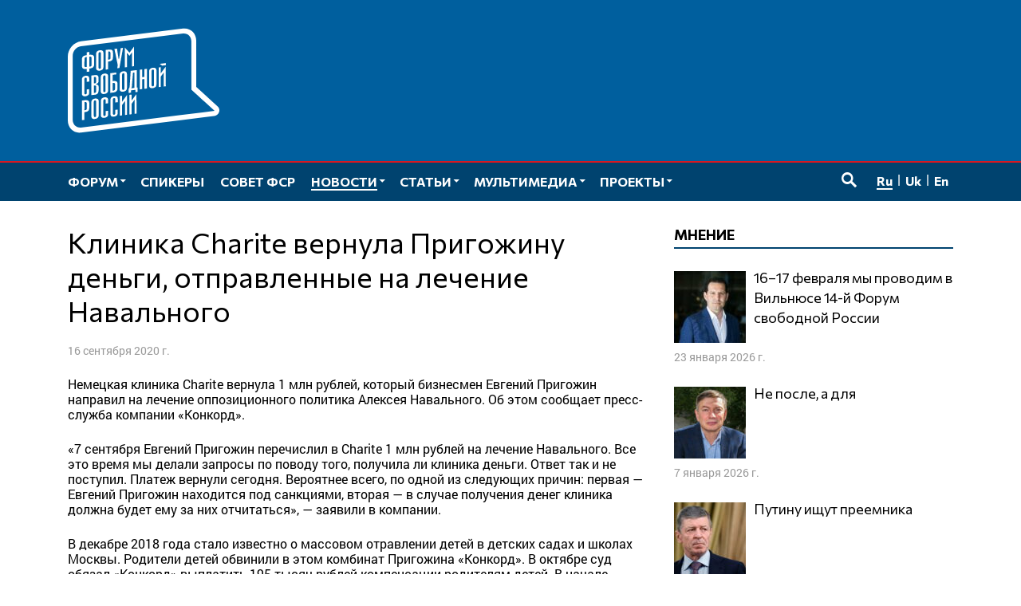

--- FILE ---
content_type: text/html; charset=UTF-8
request_url: https://www.forumfreerussia.org/news/2020-09-16/klinika-charite-vernula-prigozhinu-dengi-otpravlennye-na-lechenie-navalnogo
body_size: 14537
content:
<!doctype html>
<html class="no-js" lang="ru-RU" xmlns:fb="http://ogp.me/ns/fb#" xmlns:og="http://ogp.me/ns#" >
<head>
	<meta charset="UTF-8">
	<meta name="viewport" content="width=device-width, initial-scale=1">
	<link rel="profile" href="http://gmpg.org/xfn/11">
	<title>Клиника Charite вернула Пригожину деньги, отправленные на лечение Навального &#8212; Форум свободной России</title>
<meta name='robots' content='max-image-preview:large' />
	<meta name="twitter:card" content="summary">
	<meta name="twitter:site" content="@forumfreerussia">
	<meta name="twitter:creator" content="@forumfreerussia">
	<meta name="twitter:title" content="Клиника Charite вернула Пригожину деньги, отправленные на лечение Навального"/>
	<meta name="twitter:image" content="https://www.forumfreerussia.org/wp-content/themes/forumfreerussia2018/img/forumfreerussia.png"/>
	<meta name="twitter:url" content="https://www.forumfreerussia.org/news/2020-09-16/klinika-charite-vernula-prigozhinu-dengi-otpravlennye-na-lechenie-navalnogo"/>
	<meta name="twitter:description" content="Немецкая клиника Charitе вернула 1 млн рублей, который бизнесмен Евгений Пригожин направил на лечение оппозиционного политика Алексея Навального. Об этом сообщает пресс-служба компании &#171;Конкорд&#187;. &#171;7 сентября…"/>
	<meta name="twitter:widgets:csp" content="on">
	<meta property="fb:admins" content="653401831466013"/>
	<meta property="og:title" content="Клиника Charite вернула Пригожину деньги, отправленные на лечение Навального"/>
	<meta property="og:type" content="article"/>
	<meta property="og:image" content="https://www.forumfreerussia.org/wp-content/themes/forumfreerussia2018/img/forumfreerussia.png"/>
	<meta property="og:image:width"		content="600" />
	<meta property="og:image:height"		content="315" />
	<meta property="og:url" content="https://www.forumfreerussia.org/news/2020-09-16/klinika-charite-vernula-prigozhinu-dengi-otpravlennye-na-lechenie-navalnogo"/>
	<meta property="og:site_name" content="Форум свободной России"/>
	<meta property="og:description" content="Немецкая клиника Charitе вернула 1 млн рублей, который бизнесмен Евгений Пригожин направил на лечение оппозиционного политика Алексея Навального. Об этом сообщает пресс-служба компании &#171;Конкорд&#187;. &#171;7 сентября…"/>
<style id='wp-img-auto-sizes-contain-inline-css' type='text/css'>
img:is([sizes=auto i],[sizes^="auto," i]){contain-intrinsic-size:3000px 1500px}
/*# sourceURL=wp-img-auto-sizes-contain-inline-css */
</style>
<link rel='stylesheet' id='fotorama.css-css' href='https://www.forumfreerussia.org/wp-content/plugins/fotorama/fotorama.css?ver=6.9' type='text/css' media='all' />
<link rel='stylesheet' id='fotorama-wp.css-css' href='https://www.forumfreerussia.org/wp-content/plugins/fotorama/fotorama-wp.css?ver=6.9' type='text/css' media='all' />
<link rel='stylesheet' id='sgr-css' href='https://www.forumfreerussia.org/wp-content/plugins/simple-google-recaptcha/sgr.css?ver=1663415546' type='text/css' media='all' />
<style id='wp-block-library-inline-css' type='text/css'>
:root{--wp-block-synced-color:#7a00df;--wp-block-synced-color--rgb:122,0,223;--wp-bound-block-color:var(--wp-block-synced-color);--wp-editor-canvas-background:#ddd;--wp-admin-theme-color:#007cba;--wp-admin-theme-color--rgb:0,124,186;--wp-admin-theme-color-darker-10:#006ba1;--wp-admin-theme-color-darker-10--rgb:0,107,160.5;--wp-admin-theme-color-darker-20:#005a87;--wp-admin-theme-color-darker-20--rgb:0,90,135;--wp-admin-border-width-focus:2px}@media (min-resolution:192dpi){:root{--wp-admin-border-width-focus:1.5px}}.wp-element-button{cursor:pointer}:root .has-very-light-gray-background-color{background-color:#eee}:root .has-very-dark-gray-background-color{background-color:#313131}:root .has-very-light-gray-color{color:#eee}:root .has-very-dark-gray-color{color:#313131}:root .has-vivid-green-cyan-to-vivid-cyan-blue-gradient-background{background:linear-gradient(135deg,#00d084,#0693e3)}:root .has-purple-crush-gradient-background{background:linear-gradient(135deg,#34e2e4,#4721fb 50%,#ab1dfe)}:root .has-hazy-dawn-gradient-background{background:linear-gradient(135deg,#faaca8,#dad0ec)}:root .has-subdued-olive-gradient-background{background:linear-gradient(135deg,#fafae1,#67a671)}:root .has-atomic-cream-gradient-background{background:linear-gradient(135deg,#fdd79a,#004a59)}:root .has-nightshade-gradient-background{background:linear-gradient(135deg,#330968,#31cdcf)}:root .has-midnight-gradient-background{background:linear-gradient(135deg,#020381,#2874fc)}:root{--wp--preset--font-size--normal:16px;--wp--preset--font-size--huge:42px}.has-regular-font-size{font-size:1em}.has-larger-font-size{font-size:2.625em}.has-normal-font-size{font-size:var(--wp--preset--font-size--normal)}.has-huge-font-size{font-size:var(--wp--preset--font-size--huge)}.has-text-align-center{text-align:center}.has-text-align-left{text-align:left}.has-text-align-right{text-align:right}.has-fit-text{white-space:nowrap!important}#end-resizable-editor-section{display:none}.aligncenter{clear:both}.items-justified-left{justify-content:flex-start}.items-justified-center{justify-content:center}.items-justified-right{justify-content:flex-end}.items-justified-space-between{justify-content:space-between}.screen-reader-text{border:0;clip-path:inset(50%);height:1px;margin:-1px;overflow:hidden;padding:0;position:absolute;width:1px;word-wrap:normal!important}.screen-reader-text:focus{background-color:#ddd;clip-path:none;color:#444;display:block;font-size:1em;height:auto;left:5px;line-height:normal;padding:15px 23px 14px;text-decoration:none;top:5px;width:auto;z-index:100000}html :where(.has-border-color){border-style:solid}html :where([style*=border-top-color]){border-top-style:solid}html :where([style*=border-right-color]){border-right-style:solid}html :where([style*=border-bottom-color]){border-bottom-style:solid}html :where([style*=border-left-color]){border-left-style:solid}html :where([style*=border-width]){border-style:solid}html :where([style*=border-top-width]){border-top-style:solid}html :where([style*=border-right-width]){border-right-style:solid}html :where([style*=border-bottom-width]){border-bottom-style:solid}html :where([style*=border-left-width]){border-left-style:solid}html :where(img[class*=wp-image-]){height:auto;max-width:100%}:where(figure){margin:0 0 1em}html :where(.is-position-sticky){--wp-admin--admin-bar--position-offset:var(--wp-admin--admin-bar--height,0px)}@media screen and (max-width:600px){html :where(.is-position-sticky){--wp-admin--admin-bar--position-offset:0px}}

/*# sourceURL=wp-block-library-inline-css */
</style><style id='global-styles-inline-css' type='text/css'>
:root{--wp--preset--aspect-ratio--square: 1;--wp--preset--aspect-ratio--4-3: 4/3;--wp--preset--aspect-ratio--3-4: 3/4;--wp--preset--aspect-ratio--3-2: 3/2;--wp--preset--aspect-ratio--2-3: 2/3;--wp--preset--aspect-ratio--16-9: 16/9;--wp--preset--aspect-ratio--9-16: 9/16;--wp--preset--color--black: #000000;--wp--preset--color--cyan-bluish-gray: #abb8c3;--wp--preset--color--white: #ffffff;--wp--preset--color--pale-pink: #f78da7;--wp--preset--color--vivid-red: #cf2e2e;--wp--preset--color--luminous-vivid-orange: #ff6900;--wp--preset--color--luminous-vivid-amber: #fcb900;--wp--preset--color--light-green-cyan: #7bdcb5;--wp--preset--color--vivid-green-cyan: #00d084;--wp--preset--color--pale-cyan-blue: #8ed1fc;--wp--preset--color--vivid-cyan-blue: #0693e3;--wp--preset--color--vivid-purple: #9b51e0;--wp--preset--gradient--vivid-cyan-blue-to-vivid-purple: linear-gradient(135deg,rgb(6,147,227) 0%,rgb(155,81,224) 100%);--wp--preset--gradient--light-green-cyan-to-vivid-green-cyan: linear-gradient(135deg,rgb(122,220,180) 0%,rgb(0,208,130) 100%);--wp--preset--gradient--luminous-vivid-amber-to-luminous-vivid-orange: linear-gradient(135deg,rgb(252,185,0) 0%,rgb(255,105,0) 100%);--wp--preset--gradient--luminous-vivid-orange-to-vivid-red: linear-gradient(135deg,rgb(255,105,0) 0%,rgb(207,46,46) 100%);--wp--preset--gradient--very-light-gray-to-cyan-bluish-gray: linear-gradient(135deg,rgb(238,238,238) 0%,rgb(169,184,195) 100%);--wp--preset--gradient--cool-to-warm-spectrum: linear-gradient(135deg,rgb(74,234,220) 0%,rgb(151,120,209) 20%,rgb(207,42,186) 40%,rgb(238,44,130) 60%,rgb(251,105,98) 80%,rgb(254,248,76) 100%);--wp--preset--gradient--blush-light-purple: linear-gradient(135deg,rgb(255,206,236) 0%,rgb(152,150,240) 100%);--wp--preset--gradient--blush-bordeaux: linear-gradient(135deg,rgb(254,205,165) 0%,rgb(254,45,45) 50%,rgb(107,0,62) 100%);--wp--preset--gradient--luminous-dusk: linear-gradient(135deg,rgb(255,203,112) 0%,rgb(199,81,192) 50%,rgb(65,88,208) 100%);--wp--preset--gradient--pale-ocean: linear-gradient(135deg,rgb(255,245,203) 0%,rgb(182,227,212) 50%,rgb(51,167,181) 100%);--wp--preset--gradient--electric-grass: linear-gradient(135deg,rgb(202,248,128) 0%,rgb(113,206,126) 100%);--wp--preset--gradient--midnight: linear-gradient(135deg,rgb(2,3,129) 0%,rgb(40,116,252) 100%);--wp--preset--font-size--small: 13px;--wp--preset--font-size--medium: 20px;--wp--preset--font-size--large: 36px;--wp--preset--font-size--x-large: 42px;--wp--preset--spacing--20: 0.44rem;--wp--preset--spacing--30: 0.67rem;--wp--preset--spacing--40: 1rem;--wp--preset--spacing--50: 1.5rem;--wp--preset--spacing--60: 2.25rem;--wp--preset--spacing--70: 3.38rem;--wp--preset--spacing--80: 5.06rem;--wp--preset--shadow--natural: 6px 6px 9px rgba(0, 0, 0, 0.2);--wp--preset--shadow--deep: 12px 12px 50px rgba(0, 0, 0, 0.4);--wp--preset--shadow--sharp: 6px 6px 0px rgba(0, 0, 0, 0.2);--wp--preset--shadow--outlined: 6px 6px 0px -3px rgb(255, 255, 255), 6px 6px rgb(0, 0, 0);--wp--preset--shadow--crisp: 6px 6px 0px rgb(0, 0, 0);}:where(.is-layout-flex){gap: 0.5em;}:where(.is-layout-grid){gap: 0.5em;}body .is-layout-flex{display: flex;}.is-layout-flex{flex-wrap: wrap;align-items: center;}.is-layout-flex > :is(*, div){margin: 0;}body .is-layout-grid{display: grid;}.is-layout-grid > :is(*, div){margin: 0;}:where(.wp-block-columns.is-layout-flex){gap: 2em;}:where(.wp-block-columns.is-layout-grid){gap: 2em;}:where(.wp-block-post-template.is-layout-flex){gap: 1.25em;}:where(.wp-block-post-template.is-layout-grid){gap: 1.25em;}.has-black-color{color: var(--wp--preset--color--black) !important;}.has-cyan-bluish-gray-color{color: var(--wp--preset--color--cyan-bluish-gray) !important;}.has-white-color{color: var(--wp--preset--color--white) !important;}.has-pale-pink-color{color: var(--wp--preset--color--pale-pink) !important;}.has-vivid-red-color{color: var(--wp--preset--color--vivid-red) !important;}.has-luminous-vivid-orange-color{color: var(--wp--preset--color--luminous-vivid-orange) !important;}.has-luminous-vivid-amber-color{color: var(--wp--preset--color--luminous-vivid-amber) !important;}.has-light-green-cyan-color{color: var(--wp--preset--color--light-green-cyan) !important;}.has-vivid-green-cyan-color{color: var(--wp--preset--color--vivid-green-cyan) !important;}.has-pale-cyan-blue-color{color: var(--wp--preset--color--pale-cyan-blue) !important;}.has-vivid-cyan-blue-color{color: var(--wp--preset--color--vivid-cyan-blue) !important;}.has-vivid-purple-color{color: var(--wp--preset--color--vivid-purple) !important;}.has-black-background-color{background-color: var(--wp--preset--color--black) !important;}.has-cyan-bluish-gray-background-color{background-color: var(--wp--preset--color--cyan-bluish-gray) !important;}.has-white-background-color{background-color: var(--wp--preset--color--white) !important;}.has-pale-pink-background-color{background-color: var(--wp--preset--color--pale-pink) !important;}.has-vivid-red-background-color{background-color: var(--wp--preset--color--vivid-red) !important;}.has-luminous-vivid-orange-background-color{background-color: var(--wp--preset--color--luminous-vivid-orange) !important;}.has-luminous-vivid-amber-background-color{background-color: var(--wp--preset--color--luminous-vivid-amber) !important;}.has-light-green-cyan-background-color{background-color: var(--wp--preset--color--light-green-cyan) !important;}.has-vivid-green-cyan-background-color{background-color: var(--wp--preset--color--vivid-green-cyan) !important;}.has-pale-cyan-blue-background-color{background-color: var(--wp--preset--color--pale-cyan-blue) !important;}.has-vivid-cyan-blue-background-color{background-color: var(--wp--preset--color--vivid-cyan-blue) !important;}.has-vivid-purple-background-color{background-color: var(--wp--preset--color--vivid-purple) !important;}.has-black-border-color{border-color: var(--wp--preset--color--black) !important;}.has-cyan-bluish-gray-border-color{border-color: var(--wp--preset--color--cyan-bluish-gray) !important;}.has-white-border-color{border-color: var(--wp--preset--color--white) !important;}.has-pale-pink-border-color{border-color: var(--wp--preset--color--pale-pink) !important;}.has-vivid-red-border-color{border-color: var(--wp--preset--color--vivid-red) !important;}.has-luminous-vivid-orange-border-color{border-color: var(--wp--preset--color--luminous-vivid-orange) !important;}.has-luminous-vivid-amber-border-color{border-color: var(--wp--preset--color--luminous-vivid-amber) !important;}.has-light-green-cyan-border-color{border-color: var(--wp--preset--color--light-green-cyan) !important;}.has-vivid-green-cyan-border-color{border-color: var(--wp--preset--color--vivid-green-cyan) !important;}.has-pale-cyan-blue-border-color{border-color: var(--wp--preset--color--pale-cyan-blue) !important;}.has-vivid-cyan-blue-border-color{border-color: var(--wp--preset--color--vivid-cyan-blue) !important;}.has-vivid-purple-border-color{border-color: var(--wp--preset--color--vivid-purple) !important;}.has-vivid-cyan-blue-to-vivid-purple-gradient-background{background: var(--wp--preset--gradient--vivid-cyan-blue-to-vivid-purple) !important;}.has-light-green-cyan-to-vivid-green-cyan-gradient-background{background: var(--wp--preset--gradient--light-green-cyan-to-vivid-green-cyan) !important;}.has-luminous-vivid-amber-to-luminous-vivid-orange-gradient-background{background: var(--wp--preset--gradient--luminous-vivid-amber-to-luminous-vivid-orange) !important;}.has-luminous-vivid-orange-to-vivid-red-gradient-background{background: var(--wp--preset--gradient--luminous-vivid-orange-to-vivid-red) !important;}.has-very-light-gray-to-cyan-bluish-gray-gradient-background{background: var(--wp--preset--gradient--very-light-gray-to-cyan-bluish-gray) !important;}.has-cool-to-warm-spectrum-gradient-background{background: var(--wp--preset--gradient--cool-to-warm-spectrum) !important;}.has-blush-light-purple-gradient-background{background: var(--wp--preset--gradient--blush-light-purple) !important;}.has-blush-bordeaux-gradient-background{background: var(--wp--preset--gradient--blush-bordeaux) !important;}.has-luminous-dusk-gradient-background{background: var(--wp--preset--gradient--luminous-dusk) !important;}.has-pale-ocean-gradient-background{background: var(--wp--preset--gradient--pale-ocean) !important;}.has-electric-grass-gradient-background{background: var(--wp--preset--gradient--electric-grass) !important;}.has-midnight-gradient-background{background: var(--wp--preset--gradient--midnight) !important;}.has-small-font-size{font-size: var(--wp--preset--font-size--small) !important;}.has-medium-font-size{font-size: var(--wp--preset--font-size--medium) !important;}.has-large-font-size{font-size: var(--wp--preset--font-size--large) !important;}.has-x-large-font-size{font-size: var(--wp--preset--font-size--x-large) !important;}
/*# sourceURL=global-styles-inline-css */
</style>

<style id='classic-theme-styles-inline-css' type='text/css'>
/*! This file is auto-generated */
.wp-block-button__link{color:#fff;background-color:#32373c;border-radius:9999px;box-shadow:none;text-decoration:none;padding:calc(.667em + 2px) calc(1.333em + 2px);font-size:1.125em}.wp-block-file__button{background:#32373c;color:#fff;text-decoration:none}
/*# sourceURL=/wp-includes/css/classic-themes.min.css */
</style>
<link rel='stylesheet' id='responsive-lightbox-nivo-css' href='https://www.forumfreerussia.org/wp-content/plugins/responsive-lightbox/assets/nivo/nivo-lightbox.min.css?ver=1.3.1' type='text/css' media='all' />
<link rel='stylesheet' id='responsive-lightbox-nivo-default-css' href='https://www.forumfreerussia.org/wp-content/plugins/responsive-lightbox/assets/nivo/themes/default/default.css?ver=1.3.1' type='text/css' media='all' />
<link rel='stylesheet' id='wp-polls-css' href='https://www.forumfreerussia.org/wp-content/plugins/wp-polls/polls-css.css?ver=2.77.3' type='text/css' media='all' />
<style id='wp-polls-inline-css' type='text/css'>
.wp-polls .pollbar {
	margin: 1px;
	font-size: 14px;
	line-height: 16px;
	height: 16px;
	background: #005f9e;
	border: 1px solid #005f9e;
}

/*# sourceURL=wp-polls-inline-css */
</style>
<link rel='stylesheet' id='forumfreerussia-style-css' href='https://www.forumfreerussia.org/wp-content/themes/forumfreerussia2018/style.css?ver=20240113' type='text/css' media='all' />
<script type="text/javascript" src="https://www.forumfreerussia.org/wp-content/themes/forumfreerussia2018/js/jquery.min.js?ver=1.12.4" id="jquery-js"></script>
<script type="text/javascript" src="https://www.forumfreerussia.org/wp-content/plugins/fotorama/fotorama.js?ver=6.9" id="fotorama.js-js"></script>
<script type="text/javascript" src="https://www.forumfreerussia.org/wp-content/plugins/fotoramaDefaults.js?ver=6.9" id="fotoramaDefaults.js-js"></script>
<script type="text/javascript" src="https://www.forumfreerussia.org/wp-content/plugins/fotorama/fotorama-wp.js?ver=6.9" id="fotorama-wp.js-js"></script>
<script type="text/javascript" id="sgr-js-extra">
/* <![CDATA[ */
var sgr = {"sgr_site_key":"6LfiIToUAAAAAKyUkXl4UkFiCkSU1na6t0lgs7AA"};
//# sourceURL=sgr-js-extra
/* ]]> */
</script>
<script type="text/javascript" src="https://www.forumfreerussia.org/wp-content/plugins/simple-google-recaptcha/sgr.js?ver=1663415546" id="sgr-js"></script>
<script type="text/javascript" src="https://www.forumfreerussia.org/wp-content/plugins/responsive-lightbox/assets/dompurify/purify.min.js?ver=3.3.1" id="dompurify-js"></script>
<script type="text/javascript" id="responsive-lightbox-sanitizer-js-before">
/* <![CDATA[ */
window.RLG = window.RLG || {}; window.RLG.sanitizeAllowedHosts = ["youtube.com","www.youtube.com","youtu.be","vimeo.com","player.vimeo.com"];
//# sourceURL=responsive-lightbox-sanitizer-js-before
/* ]]> */
</script>
<script type="text/javascript" src="https://www.forumfreerussia.org/wp-content/plugins/responsive-lightbox/js/sanitizer.js?ver=2.6.1" id="responsive-lightbox-sanitizer-js"></script>
<script type="text/javascript" src="https://www.forumfreerussia.org/wp-content/plugins/responsive-lightbox/assets/nivo/nivo-lightbox.min.js?ver=1.3.1" id="responsive-lightbox-nivo-js"></script>
<script type="text/javascript" src="https://www.forumfreerussia.org/wp-includes/js/underscore.min.js?ver=1.13.7" id="underscore-js"></script>
<script type="text/javascript" src="https://www.forumfreerussia.org/wp-content/plugins/responsive-lightbox/assets/infinitescroll/infinite-scroll.pkgd.min.js?ver=4.0.1" id="responsive-lightbox-infinite-scroll-js"></script>
<script type="text/javascript" id="responsive-lightbox-js-before">
/* <![CDATA[ */
var rlArgs = {"script":"nivo","selector":"lightbox","customEvents":"","activeGalleries":true,"effect":"fade","clickOverlayToClose":true,"keyboardNav":true,"errorMessage":"The requested content cannot be loaded. Please try again later.","woocommerce_gallery":false,"ajaxurl":"https:\/\/www.forumfreerussia.org\/wp-admin\/admin-ajax.php","nonce":"dc62dfab3e","preview":false,"postId":19467,"scriptExtension":false};

//# sourceURL=responsive-lightbox-js-before
/* ]]> */
</script>
<script type="text/javascript" src="https://www.forumfreerussia.org/wp-content/plugins/responsive-lightbox/js/front.js?ver=2.6.1" id="responsive-lightbox-js"></script>
<link rel="icon" href="https://www.forumfreerussia.org/wp-content/uploads/2023/03/cropped-site-icon-90x90.png" sizes="32x32" />
<link rel="icon" href="https://www.forumfreerussia.org/wp-content/uploads/2023/03/cropped-site-icon-250x250.png" sizes="192x192" />
<link rel="apple-touch-icon" href="https://www.forumfreerussia.org/wp-content/uploads/2023/03/cropped-site-icon-250x250.png" />
<meta name="msapplication-TileImage" content="https://www.forumfreerussia.org/wp-content/uploads/2023/03/cropped-site-icon-355x355.png" />
</head>

<body class="wp-singular post-template-default single single-post postid-19467 single-format-standard wp-theme-forumfreerussia2018">
	<!-- Global site tag (gtag.js) - Google Analytics -->
	<script async
	src="https://www.googletagmanager.com/gtag/js?id=UA-129547895-1"></script>
	<script>
	  window.dataLayer = window.dataLayer || [];
	  function gtag(){dataLayer.push(arguments);}
	  gtag('js', new Date());

	  gtag('config', 'UA-129547895-1');
	</script>
	<a class="skip-link screen-reader-text" href="#content">Перейти к содержимому</a>
	<span id="svgs" aria-hidden="true" style="display:block;width:0;height:0;overflow:hidden;">
			<svg version="1.1" id="ffr-logo_svg" xmlns="http://www.w3.org/2000/svg" xmlns:xlink="http://www.w3.org/1999/xlink" x="0" y="0" viewBox="0 0 390.1 268.4" xml:space="preserve"><style>.st0{fill:#fff}</style><g id="Слой_2_1_"><g id="Слой_1-2"><path class="st0" d="M318 33c0-12.3-9.7-21.2-21.6-19.7L34 46c-11.9 1.5-21.4 12.6-21.4 24.9v164.5c0 12.3 9.7 21.2 21.6 19.7l252.5-31.4 91.2-11.4-46.2-42.1-13.5-12.4v-1.6L318 33zM34 268.2c-18.8 2.3-34-11.5-34-31.1V72.6C0 53 15.3 35.3 34.1 32.9L296.6.3c18.8-2.3 34 11.5 34 31v119.2l55.1 50.3c9 8.2 3.5 23.1-9.5 24.7l-81.6 10.1L34 268.2z"/><defs><path id="SVGID_1_" d="M318 33c0-12.3-9.7-21.2-21.6-19.7L34 46c-11.9 1.5-21.4 12.6-21.4 24.9v164.5c0 12.3 9.7 21.2 21.6 19.7l252.5-31.4 91.2-11.4-46.2-42.1-13.5-12.4v-1.6L318 33zM34 268.2c-18.8 2.3-34-11.5-34-31.1V72.6C0 53 15.3 35.3 34.1 32.9L296.6.3c18.8-2.3 34 11.5 34 31v119.2l55.1 50.3c9 8.2 3.5 23.1-9.5 24.7l-81.6 10.1L34 268.2z"/></defs><clipPath id="SVGID_2_"><use xlink:href="#SVGID_1_" overflow="visible"/></clipPath><path class="st0" d="M170.5 46.6v50.6l-5.4.7c0-4.7.1-30.6.2-31.7l.2-4.9-6.7 9.1-6.8-7.2.2 4.5c0 1.2.2 27.7.2 31.9l-5.4.7V49.5l11.9 13.1 11.6-16zM36.4 236.2v-50.5l7.5-.9c4.2-.5 7.1 0 8.8 1.2s2.6 3.4 2.6 6.8V204c0 4-1 6.8-2.9 8.4s-4.9 2.7-9 3.1l-.6.1v19.9l-6.4.7zm6.4-25.5l.7-.1c1.2-.1 2.3-.4 3.4-.8s1.9-1.5 1.9-2.7v-12.3c0-2.2-.3-4.1-1.5-4.7-1.3-.6-2.7-.7-4-.3l-.5 20.9zm24.2 14c-.1 1.1.2 2.1.8 3 .6.6 1.5.8 2.3.6.8 0 1.6-.4 2.2-1.1.6-.9.8-2 .7-3.1V189c.1-1.1-.2-2.1-.8-3-.6-.6-1.5-.8-2.3-.6-.9 0-1.7.4-2.2 1.1-.6.9-.8 2-.8 3.1v35.1h.1zm-6.4-34.8c-.1-3.4 1.8-6.6 5-8 1.4-.7 2.9-1.1 4.5-1.3 2.2-.4 4.5 0 6.5.9 1.8.9 2.8 2.7 2.9 5.9v36.4c-.1 3.2-1.2 5.4-3 6.8-3.2 2.3-7.2 3.1-11 2.4-1.4-.3-2.6-1-3.5-2-1-1.3-1.5-3-1.4-4.7v-36.4zm37 3.7V186c.1-1.1-.2-2.1-.8-3-.6-.6-1.5-.8-2.3-.6-.9 0-1.7.4-2.2 1.1-.6.9-.8 2-.8 3.1v35.2c-.1 1.1.2 2.1.8 3 .6.6 1.5.8 2.3.6.8 0 1.6-.4 2.2-1.1.6-.9.8-2 .7-3.1v-8.4l6.4-.8v8.9c-.1 3.2-1.1 5.4-3 6.8-1.9 1.4-4.2 2.3-6.5 2.5-1.5.2-3 .1-4.5-.2-1.3-.3-2.5-1-3.4-2-1-1.3-1.5-3-1.4-4.7v-36.5c-.1-1.8.4-3.6 1.4-5.1.9-1.3 2.1-2.3 3.5-2.9 1.4-.7 2.9-1.1 4.5-1.3 2.2-.4 4.5 0 6.5.9 1.8.9 2.8 2.8 2.9 5.9v8.4l-6.3.9zm24.6-3V183c.1-1.1-.2-2.1-.8-3-.6-.6-1.5-.8-2.3-.6-.9 0-1.7.4-2.2 1.1-.6.9-.9 2-.8 3.1v35.1c-.1 1.1.2 2.1.8 3 .6.6 1.5.8 2.3.6.8 0 1.6-.4 2.2-1.1.6-.9.8-2 .7-3.1v-8.4l6.4-.8v9c-.1 3.2-1.2 5.4-3 6.8-3.2 2.3-7.2 3.1-11 2.4-1.3-.3-2.5-1-3.4-2-1-1.3-1.5-3-1.4-4.6V184c-.1-3.4 1.8-6.6 5-8 1.4-.7 3-1.1 4.5-1.3 2.2-.4 4.5 0 6.5.9 1.8.9 2.8 2.7 2.9 5.9v8.4l-6.4.8v-.1zm30-18.9l.4 50.6-5.4.7v-36.2l-7.6 10.6V224l-5.4.6V174l5.4-.6V189l12.6-17.3zm24.5-3l.4 50.6-5.4.6v-36.2l-7.6 10.6V221l-5.4.6V171l5.4-.6V186l12.7-17.1v-.2zm-127.9-31v-7.2c.1-1.1-.2-2.1-.8-3-.6-.6-1.5-.8-2.3-.6-.9 0-1.7.4-2.2 1.1-.6.9-.8 2-.8 3.1v35.1c-.1 1.1.2 2.1.8 3 .6.6 1.5.8 2.3.6.8 0 1.6-.4 2.2-1.1.6-.9.8-2 .7-3.1v-8.4l6.4-.8v8.9c-.1 3.2-1.1 5.4-3 6.8-1.9 1.4-4.2 2.3-6.5 2.5-1.5.2-3 .2-4.5-.2-1.3-.3-2.5-1-3.4-2-1-1.3-1.5-3-1.4-4.7v-36.4c-.1-3.4 1.8-6.6 5-8 1.4-.7 2.9-1.1 4.5-1.3 2.2-.4 4.5 0 6.5.9 1.8.9 2.8 2.7 2.9 5.9v8l-6.4.9zm18.2 4l2.5-.3c1 0 2-.5 2.6-1.3.6-.9.9-2.1.8-3.2V129c.1-1.2-.2-2.4-.8-3.4-.7-.7-1.7-1-2.7-.8l-2.3.3-.1 16.6zm-6.4-20.4l10.4-1.2c3-.3 5 .3 6.3 1.6s2 3.3 2 6v8.2c.1 1.7-.5 3.3-1.7 4.5-1.3 1.2-2.9 2.1-4.7 2.6l.1 1.3c1.7.1 3.4.6 4.8 1.6 1 .7 1.6 2.3 1.6 5.1v8.2c.1 2.7-.6 5.4-2.1 7.7-1.6 2.1-4 3.5-6.6 3.7l-10.1 1.2v-50.5zm6.4 45l2.3-.3c1.1 0 2.1-.5 2.9-1.4.7-1.1 1.1-2.4.9-3.8V151c0-1.6-.3-2.6-1-3.3-.8-.7-1.9-1-3-.7l-2.1.2v19.1zm24.2-5.9c-.1 1.1.2 2.1.8 3 .6.6 1.5.8 2.3.6.8 0 1.6-.4 2.2-1.1.6-.9.8-2 .7-3.1v-35.1c.1-1.1-.2-2.1-.8-3-.6-.6-1.5-.8-2.3-.6-.9 0-1.7.4-2.2 1.1-.6.9-.8 2-.8 3.1l.1 35.1zm-6.4-34.8c-.1-3.4 1.8-6.6 5-8 1.4-.7 2.9-1.1 4.5-1.3 2.2-.4 4.5 0 6.5.9 1.7.9 2.8 2.7 2.9 5.9v36.4c-.1 3.2-1.2 5.4-3 6.8-1.9 1.4-4.2 2.3-6.6 2.5-1.5.2-3 .2-4.5-.2-1.3-.3-2.5-1-3.4-2-1-1.4-1.5-3-1.4-4.7v-36.3zm40-12v4.8l-9.3 1.1v16.2l.8-.1c4.2-.6 7.1-.2 9 .9s2.8 3.5 2.7 7.6v10.1c.2 2.7-.8 5.4-2.7 7.4-1.8 1.8-4.7 3-8.8 3.5l-7.3.9v-50.5l15.6-1.9zm-9.3 46.8h.7c1.4 0 2.8-.4 3.9-1.2 1.1-.9 1.4-2.6 1.4-4.9V143c.1-.9-.4-1.7-1.2-2.1-.8-.5-2.4-.5-4.3-.3l-.6.1v19.7h.1zm24.3-5.8c-.1 1.1.2 2.1.8 3 .6.6 1.5.8 2.4.6.8 0 1.6-.4 2.2-1.1.6-.9.8-2 .7-3.1v-35.1c.1-1.1-.2-2.1-.8-3-.6-.6-1.5-.8-2.3-.6-.9 0-1.7.4-2.2 1.1-.6.9-.8 2-.8 3.1v35.1zm-6.4-34.9c-.2-3.4 1.8-6.6 4.9-8 1.4-.7 3-1.1 4.5-1.3 2.2-.4 4.5 0 6.5.9 1.7.9 2.8 2.7 2.9 5.9v36.4c-.1 3.2-1.1 5.4-3 6.8-3.2 2.3-7.2 3.1-11 2.4-1.3-.3-2.5-1-3.4-2-1-1.3-1.5-3-1.4-4.7v-36.4zm44.1-12.4v45.1l2.3-.3v11.4l-6 .7v-6l-11.3 1.4v5.9l-6 .7v-11.3l1.3-.1c.6-1.4 1-2.9 1.3-4.5.2-.8.8-11.3 1.5-21.4l1.2-19.7 15.7-1.9zm-9.7 6.6l-2.3 28.7c0 2-.1 4.1-.4 6.1-.2 1.5-.6 3-1.2 4.3l-.5 1.1 7.8-.9v-39.7l-3.4.4zm23.8 11.6l5.6-.7v-19.9l6.4-.8v50.6l-6.4.8v-25.2l-5.6.7v25.2l-6.4.8v-50.6l6.4-.8v19.9zm24.1 20c-.1 1.1.2 2.1.8 3 .6.6 1.5.8 2.4.6.8 0 1.6-.4 2.2-1.1.6-.9.8-2 .7-3.1v-35.2c.1-1.1-.2-2.1-.8-3-.6-.6-1.5-.8-2.3-.6-.9 0-1.7.4-2.2 1.1-.6.9-.9 2-.8 3.1v35.2zm-6.4-34.9c-.1-3.4 1.8-6.6 5-8 1.4-.7 3-1.1 4.5-1.3 2.2-.4 4.5 0 6.5.9 1.8.9 2.8 2.7 2.9 5.9v36.4c-.1 3.2-1.1 5.4-3 6.8-3.2 2.3-7.2 3.1-11 2.4-1.3-.3-2.5-1-3.4-2-1-1.3-1.5-3-1.4-4.6l-.1-36.5zm42.6-12.1l.4 50.4-5.4.7v-36.1l-7.6 10.6v26.4l-5.4.6v-50.6l5.4-.6v15.8l12.6-17.2zm.5-9.2v5.4l-9.5 1.1-6.3-4.6 15.8-1.9zM55.2 60.6V68l.8-.1c4.3-.5 7.3-.1 9.1 1.2 1.8 1.3 2.7 3.4 2.7 6.8v16c0 4-1 6.8-2.9 8.3s-4.9 2.7-9 3.1l-.6.1v7.7l-6.4.8v-7.7l-.8.1c-4.2.6-7.2.2-9-.9s-2.7-3.5-2.7-7.6v-16c0-3.3.9-5.8 2.7-7.5s4.8-2.9 9.2-3.4l.6-.1v-7.4l6.3-.8zm6.1 17.2c0-1.9-.2-3.5-1.1-4.3s-2.5-1-4.4-.7l-.6.1v25.7l.7-.1c1.3-.1 2.5-.4 3.7-.9 1-.5 1.7-1.5 1.6-2.6.1-.1.1-17.2.1-17.2zM42.8 97c-.1 1 .4 1.9 1.3 2.2 1.3.4 2.8.5 4.2.2l.6-.1V73.6h-.7c-1.4 0-2.8.5-4 1.4-1 .9-1.3 2.6-1.3 4.8L42.8 97zm36.4 3.5c-.1 1.1.2 2.1.8 3 .6.6 1.5.8 2.3.6.9 0 1.6-.4 2.2-1.1.6-.9.8-2 .7-3.1V64.8c.1-1.1-.2-2.1-.8-3-.6-.6-1.5-.8-2.3-.6-.9 0-1.7.4-2.2 1.1-.6.9-.8 2-.8 3.1l.1 35.1zm-6.4-34.9c-.1-3.4 1.8-6.6 5-8 1.4-.7 3-1.1 4.5-1.3 2.2-.4 4.5 0 6.5.9 1.8.9 2.8 2.7 2.9 5.9v36.4c-.1 3.2-1.2 5.4-3 6.8-1.9 1.4-4.2 2.3-6.5 2.5-1.5.2-3 .1-4.5-.2-1.3-.3-2.5-1-3.4-2-1-1.4-1.5-3-1.4-4.7V65.6zm24.6 40.5V55.5l7.5-.9c4.2-.5 7.1-.1 8.8 1.2s2.6 3.4 2.6 6.8v11.2c0 4-1 6.8-2.9 8.4s-4.9 2.7-9 3.1l-.6.1v19.9l-6.4.8zm6.4-25.6l.7-.1c1.2-.1 2.3-.4 3.4-.8s1.9-1.5 1.9-2.7V64.6c0-2.2-.4-4-1.5-4.7-1.3-.6-2.7-.7-4-.3l-.5 20.9zM126.7 52l4 26.4h1.3l4.3-27.6 5.8-.7-9.2 51.7-5.6.7 1.3-7.8-8.6-41.9 6.7-.8z"/></g></g></svg>
			</span>
	<header id="masthead" class="site-header">
		<div class="main-header">
			<div class="site-branding">
									<p class="site-title"><a href="https://www.forumfreerussia.org/" rel="home">Форум свободной России</a></p>
									<p class="site-description">Форум свободной России (ФСР) был создан группой политиков, учёных, журналистов, деятелей культуры для того, чтобы объединить российских сторонников европейских демократических ценностей, где бы они ни жили &#8212; на родине или за рубежом.</p>
							</div><!-- .site-branding -->
			<div class="container">
				<div class="row">
					<div class="col-12">
						<div class="logo">
							<a href="https://www.forumfreerussia.org/"><div class="logo-ffr"><svg role="img" class="ffr-logo_svg"><use xlink:href="#ffr-logo_svg"></use></svg></div></a>
						</div>
					</div>
				</div>
			</div>
		</div>
		<nav id="primary-navigation" class="site-navigation primary-navigation main-navigation" role="navigation">
			<div class="container" >
				<div class="row">
					<div class="col-12">
						<button class="menu-toggle">Основное меню</button>
						<div class="primary-menu-container"><ul id="primary-menu" class="nav-menu"><li id="menu-item-537" class="menu-item menu-item-type-taxonomy menu-item-object-category menu-item-has-children menu-item-537"><a href="https://www.forumfreerussia.org/sections/main"><span>Форум</span></a>
<ul class="sub-menu">
	<li id="menu-item-53277" class="menu-item menu-item-type-post_type menu-item-object-page menu-item-53277"><a href="https://www.forumfreerussia.org/archives/forum-xiv"><span>Форум XIV</span></a></li>
	<li id="menu-item-55" class="menu-item menu-item-type-taxonomy menu-item-object-category menu-item-55"><a href="https://www.forumfreerussia.org/sections/main/important"><span>Новости Форума</span></a></li>
	<li id="menu-item-3821" class="menu-item menu-item-type-taxonomy menu-item-object-category menu-item-3821"><a href="https://www.forumfreerussia.org/sections/documents"><span>Документы</span></a></li>
	<li id="menu-item-3474" class="menu-item menu-item-type-post_type menu-item-object-page menu-item-3474"><a href="https://www.forumfreerussia.org/o-forume"><span>О Форуме</span></a></li>
	<li id="menu-item-4119" class="menu-item menu-item-type-post_type menu-item-object-page menu-item-has-children menu-item-4119"><a href="https://www.forumfreerussia.org/archives"><span>Архив форумов</span></a>
	<ul class="sub-menu">
		<li id="menu-item-49277" class="menu-item menu-item-type-post_type menu-item-object-page menu-item-49277"><a href="https://www.forumfreerussia.org/archives/forum-xiii"><span>Форум XIII</span></a></li>
		<li id="menu-item-46611" class="menu-item menu-item-type-post_type menu-item-object-page menu-item-46611"><a href="https://www.forumfreerussia.org/archives/forum-awcvi"><span>Конференция: «Антипутинская коалиция. Условия победы и ликвидации путинского режима»</span></a></li>
		<li id="menu-item-43523" class="menu-item menu-item-type-post_type menu-item-object-page menu-item-43523"><a href="https://www.forumfreerussia.org/archives/forum-xii"><span>Форум XII</span></a></li>
		<li id="menu-item-39406" class="menu-item menu-item-type-post_type menu-item-object-page menu-item-39406"><a href="https://www.forumfreerussia.org/archives/forum-awcv"><span>5-я Антивоенная конференция</span></a></li>
		<li id="menu-item-33678" class="menu-item menu-item-type-post_type menu-item-object-page menu-item-33678"><a href="https://www.forumfreerussia.org/archives/forum-awciv"><span>IV Антивоенная конференция</span></a></li>
	</ul>
</li>
	<li id="menu-item-4165" class="menu-item menu-item-type-post_type menu-item-object-page menu-item-4165"><a href="https://www.forumfreerussia.org/kontakty"><span>Контакты</span></a></li>
	<li id="menu-item-37298" class="menu-item menu-item-type-post_type menu-item-object-page menu-item-37298"><a href="https://www.forumfreerussia.org/representations"><span>Региональные представительства</span></a></li>
</ul>
</li>
<li id="menu-item-3505" class="menu-item menu-item-type-taxonomy menu-item-object-group menu-item-3505"><a href="https://www.forumfreerussia.org/group/speakers"><span>Спикеры</span></a></li>
<li id="menu-item-40931" class="menu-item menu-item-type-post_type menu-item-object-page menu-item-40931"><a href="https://www.forumfreerussia.org/council"><span>Совет ФCР</span></a></li>
<li id="menu-item-54" class="menu-item menu-item-type-taxonomy menu-item-object-category current-post-ancestor current-menu-parent current-post-parent menu-item-has-children menu-item-54"><a href="https://www.forumfreerussia.org/sections/news"><span>Новости</span></a>
<ul class="sub-menu">
	<li id="menu-item-538" class="menu-item menu-item-type-taxonomy menu-item-object-category menu-item-538"><a href="https://www.forumfreerussia.org/sections/news/in-russia"><span>В России</span></a></li>
	<li id="menu-item-539" class="menu-item menu-item-type-taxonomy menu-item-object-category menu-item-539"><a href="https://www.forumfreerussia.org/sections/news/in-the-world"><span>В мире</span></a></li>
</ul>
</li>
<li id="menu-item-3822" class="menu-item menu-item-type-taxonomy menu-item-object-category menu-item-has-children menu-item-3822"><a href="https://www.forumfreerussia.org/sections/articles"><span>Статьи</span></a>
<ul class="sub-menu">
	<li id="menu-item-3824" class="menu-item menu-item-type-taxonomy menu-item-object-category menu-item-3824"><a href="https://www.forumfreerussia.org/sections/articles/opinions"><span>Мнение</span></a></li>
	<li id="menu-item-3823" class="menu-item menu-item-type-taxonomy menu-item-object-category menu-item-3823"><a href="https://www.forumfreerussia.org/sections/articles/interview"><span>Интервью</span></a></li>
</ul>
</li>
<li id="menu-item-3475" class="menu-item menu-item-type-taxonomy menu-item-object-category menu-item-has-children menu-item-3475"><a href="https://www.forumfreerussia.org/sections/multimedia"><span>Мультимедиа</span></a>
<ul class="sub-menu">
	<li id="menu-item-3477" class="menu-item menu-item-type-taxonomy menu-item-object-category menu-item-3477"><a href="https://www.forumfreerussia.org/sections/multimedia/photogallery"><span>Фотогалерея</span></a></li>
	<li id="menu-item-3476" class="menu-item menu-item-type-taxonomy menu-item-object-category menu-item-3476"><a href="https://www.forumfreerussia.org/sections/multimedia/video-ffr"><span>Видеогалерея</span></a></li>
</ul>
</li>
<li id="menu-item-4929" class="menu-item menu-item-type-post_type menu-item-object-page menu-item-has-children menu-item-4929"><a href="https://www.forumfreerussia.org/projects"><span>Проекты</span></a>
<ul class="sub-menu">
	<li id="menu-item-4930" class="menu-item menu-item-type-post_type menu-item-object-page menu-item-4930"><a href="https://www.forumfreerussia.org/projects/project-kr"><span>«Кадровый резерв»</span></a></li>
	<li id="menu-item-42907" class="menu-item menu-item-type-custom menu-item-object-custom menu-item-42907"><a href="https://www.spisok-putina.org/"><span>«Список Путина»</span></a></li>
</ul>
</li>
</ul></div>												<div class="search-toggle">
							<a href="#search-container" class="screen-reader-text" aria-expanded="false" aria-controls="search-container">Search</a>
						</div>
						<div class="lang-menu">
	<ul>
	<li class="lang-item lang-item-230 lang-item-ru current-lang lang-item-first"><a lang="ru-RU" hreflang="ru-RU" href="https://www.forumfreerussia.org/news/2020-09-16/klinika-charite-vernula-prigozhinu-dengi-otpravlennye-na-lechenie-navalnogo" aria-current="true"><span>Ru</span></a></li>
	<li class="lang-item lang-item-1441 lang-item-uk no-translation"><a lang="uk" hreflang="uk" href="https://www.forumfreerussia.org/uk/"><span>Uk</span></a></li>
	<li class="lang-item lang-item-233 lang-item-en no-translation"><a lang="en-US" hreflang="en-US" href="https://www.forumfreerussia.org/en/"><span>En</span></a></li>
	</ul>
</div>
					</div>
				</div>
			</div>
			<div id="search-container" class="search-box-wrapper _hidden margin-right">
				<div class="container">
					<div class="row">
						<div class="col">
							<div class="search-box">
								<form role="search" method="get" id="searchform" class="searchform" action="https://www.forumfreerussia.org/">
									<label class="screen-reader-text" for="s">Найти:</label>
									<input type="text" value="" name="s" id="s" placeholder="Поиск..."/>
									<button type="submit" class="search-submit"></button>
								</form>
							</div>
						</div>
					</div>
				</div>
			</div>
		</nav>
	</header><!-- #masthead -->

	<div id="content" class="site-content">

	<div id="primary" class="content-area container">
		<main id="main" class="site-main">
			<article id="post-19467" class="post-19467 post type-post status-publish format-standard hentry category-news">
				<div class="row">
										<div class="col-lg-8">
					<div class="block__wrapper">
	<header class="entry-header">
		<h1 class="material__title">Клиника Charite вернула Пригожину деньги, отправленные на лечение Навального</h1>	</header><!-- .entry-header -->
	<div class="metadata__block">
		<div class="metadata__content">
			<span class="material__date"><time class="entry-date published updated" datetime="2020-09-16T13:58:53+03:00">16 сентября 2020 г.</time></date>
					</div>
	</div>

	<div class="entry-content">

		<p>Немецкая клиника Charitе вернула 1 млн рублей, который бизнесмен Евгений Пригожин направил на лечение оппозиционного политика Алексея Навального. Об этом сообщает пресс-служба компании &#171;Конкорд&#187;.</p>
<p>&#171;7 сентября Евгений Пригожин перечислил в Charitе 1 млн рублей на лечение Навального. Все это время мы делали запросы по поводу того, получила ли клиника деньги. Ответ так и не поступил. Платеж вернули сегодня. Вероятнее всего, по одной из следующих причин: первая — Евгений Пригожин находится под санкциями, вторая — в случае получения денег клиника должна будет ему за них отчитаться&#187;, — заявили в компании.</p>
<p>В декабре 2018 года стало известно о массовом отравлении детей в детских садах и школах Москвы. Родители детей обвинили в этом комбинат Пригожина &#171;Конкорд&#187;. В октябре суд обязал &#171;Конкорд&#187; выплатить 195 тысяч рублей компенсации родителям детей. В начале ноября 2019 года стало известно, что Пригожин формально перестал быть владельцем &#171;Конкорда&#187;: компанию разделили на две части.</p>
<p>&#171;Конкорд&#187; подал в суд на ФБК, а также на Навального и Соболь. Суд обязал их выплатить почти 88 миллионов рублей компенсации.</p>
	</div><!-- .entry-content -->
	<div class="metadata__block">
		<div class="metadata__content">
			<div class="material__source_link">Источник: <span><a href="https://www.kasparov.ru/material.php?id=5F61E4C977527" target="_blank">www.kasparov.ru</a></span></div>
		</div>
	</div>
</div>
					</div>
					<div class="col-lg-4">
							<div class="block__wrapper">
			<div class="block__title line-blue">Мнение</div>
		<div class="preview-material">
		<div class="preview-material__item ">
				<a href="https://www.forumfreerussia.org/articles/opinions/2026-01-23/16-17-fevralya-my-provodim-v-vilnyuse-14-j-forum-svobodnoj-rossii" class="preview-material__link" rel="bookmark">
					<div class="preview-material__img"><img width="90" height="90" src="https://www.forumfreerussia.org/wp-content/uploads/2021/03/ivanas-tiutrinas-78284789-90x90.jpg" class="attachment-thumbnail size-thumbnail wp-post-image" alt="" decoding="async" loading="lazy" /></div>
					<div class="preview-material__content">
						<span class="preview-material__title">16–17 февраля мы проводим в Вильнюсе 14-й Форум свободной России</span>
					</div>
				</a>
				<div class="preview-material__content">
					<span class="preview-material__date"><time class="entry-date published updated" datetime="2026-01-23T13:47:14+03:00">23 января 2026 г.</time></span>
				</div>
			</div><div class="preview-material__item ">
				<a href="https://www.forumfreerussia.org/articles/opinions/2026-01-07/ne-posle-a-dlya" class="preview-material__link" rel="bookmark">
					<div class="preview-material__img"><img width="90" height="90" src="https://www.forumfreerussia.org/wp-content/uploads/2024/03/01-38-690x398-1-90x90.jpg" class="attachment-thumbnail size-thumbnail wp-post-image" alt="" decoding="async" loading="lazy" /></div>
					<div class="preview-material__content">
						<span class="preview-material__title">Не после, а для</span>
					</div>
				</a>
				<div class="preview-material__content">
					<span class="preview-material__date"><time class="entry-date published updated" datetime="2026-01-07T15:11:53+03:00">7 января 2026 г.</time></span>
				</div>
			</div><div class="preview-material__item ">
				<a href="https://www.forumfreerussia.org/articles/opinions/2025-12-22/putinu-ishhut-preemnika" class="preview-material__link" rel="bookmark">
					<div class="preview-material__img"><img width="90" height="90" src="https://www.forumfreerussia.org/wp-content/uploads/2025/12/kto-takoj-dmitrij-kozak_cover-scaled-1-90x90.jpg" class="attachment-thumbnail size-thumbnail wp-post-image" alt="" decoding="async" loading="lazy" /></div>
					<div class="preview-material__content">
						<span class="preview-material__title">Путину ищут преемника</span>
					</div>
				</a>
				<div class="preview-material__content">
					<span class="preview-material__date"><time class="entry-date published updated" datetime="2025-12-22T12:24:31+03:00">22 декабря 2025 г.</time></span>
				</div>
			</div><div class="preview-material__item ">
				<a href="https://www.forumfreerussia.org/articles/opinions/2025-12-18/unizhenie-evropy" class="preview-material__link" rel="bookmark">
					<div class="preview-material__img"><img width="90" height="90" src="https://www.forumfreerussia.org/wp-content/uploads/2024/04/dsc_0402_1-90x90.jpg" class="attachment-thumbnail size-thumbnail wp-post-image" alt="" decoding="async" loading="lazy" /></div>
					<div class="preview-material__content">
						<span class="preview-material__title">Унижение Европы</span>
					</div>
				</a>
				<div class="preview-material__content">
					<span class="preview-material__date"><time class="entry-date published updated" datetime="2025-12-18T14:41:09+03:00">18 декабря 2025 г.</time></span>
				</div>
			</div><div class="preview-material__item ">
				<a href="https://www.forumfreerussia.org/articles/opinions/2025-12-17/u-normalnogo-cheloveka-czinizm-i-lozh-vsegda-mogut-vyzvat-tolko-beshenstvo" class="preview-material__link" rel="bookmark">
					<div class="preview-material__img"><img width="90" height="90" src="https://www.forumfreerussia.org/wp-content/uploads/2019/07/84_tn-90x90.jpg" class="attachment-thumbnail size-thumbnail wp-post-image" alt="" decoding="async" loading="lazy" /></div>
					<div class="preview-material__content">
						<span class="preview-material__title">У нормального человека цинизм и ложь всегда могут вызвать только бешенство</span>
					</div>
				</a>
				<div class="preview-material__content">
					<span class="preview-material__date"><time class="entry-date published updated" datetime="2025-12-17T14:06:13+03:00">17 декабря 2025 г.</time></span>
				</div>
			</div>		</div>
	</div>
	<div class="block__wrapper">
		<div class="block__title line-blue">Видео</div>
		<div class="preview-material">
		<div class="preview-material__item small-gallery">
				<div class="video-label">Видео</div>
				<a href="https://www.forumfreerussia.org/multimedia/video-ffr/2021-08-18/taliban-dlya-putina-godovshhina-gkchp-strim-na-kanale-fsr" class="preview-material__link" rel="bookmark">
					<div class="preview-material__video">
						<div>
							<div class="arrow-bak"></div>
							<div class="arrow-right"></div>
						</div>
						<img width="400" height="225" src="https://www.forumfreerussia.org/wp-content/uploads/2021/08/taliban-dlya-putina-godovshhina-400x225.jpg" class="attachment-gallery-medium size-gallery-medium wp-post-image" alt="" decoding="async" loading="lazy" />
					</div>
					<div class="preview-material__content">
						<span class="preview-material__title">Талибан для Путина / годовщина ГКЧП. Стрим на канале ФСР</span>
					</div>
				</a>
				<div class="preview-material__content">
					<span class="preview-material__date"><time class="entry-date published updated" datetime="2021-08-18T19:30:32+03:00">18 августа 2021 г.</time></span>
				</div>
			</div>		</div>
	</div>
		<div class="block__wrapper">
		<div class="block__title line-blue">Новости</div>
		<div class="preview-material">
		<div class="preview-material__item ">
					<div class="preview-material__content">
						<span class="preview-material__title"><a href="https://www.forumfreerussia.org/news/2026-01-16/velikobritaniya-otvergla-predlozhenie-franczii-i-italii-nachat-peregovory-s-putinym" class="preview-material__link" rel="bookmark">Великобритания отвергла предложение Франции и Италии начать переговоры с Путиным</a></span>
						<span class="preview-material__date"><time class="entry-date published updated" datetime="2026-01-16T11:00:28+03:00">16 января 2026 г.</time></span>
					</div>
			</div><div class="preview-material__item ">
					<div class="preview-material__content">
						<span class="preview-material__title"><a href="https://www.forumfreerussia.org/news/2026-01-16/vneshnetorgovyj-oborot-rossii-snizilsya-na-41-za-11-mesyaczev-2025-goda" class="preview-material__link" rel="bookmark">Внешнеторговый оборот России снизился на 4,1% за 11 месяцев 2025 года</a></span>
						<span class="preview-material__date"><time class="entry-date published updated" datetime="2026-01-16T10:54:38+03:00">16 января 2026 г.</time></span>
					</div>
			</div><div class="preview-material__item ">
					<div class="preview-material__content">
						<span class="preview-material__title"><a href="https://www.forumfreerussia.org/news/2026-01-16/lider-venesuelskoj-oppoziczii-mariya-korina-machado-vruchila-trampu-nobelevskuyu-premiyu-mira" class="preview-material__link" rel="bookmark">Лидер венесуэльской оппозиции Мария Корина Мачадо вручила Трампу Нобелевскую премию мира</a></span>
						<span class="preview-material__date"><time class="entry-date published updated" datetime="2026-01-16T10:52:33+03:00">16 января 2026 г.</time></span>
					</div>
			</div><div class="preview-material__item ">
					<div class="preview-material__content">
						<span class="preview-material__title"><a href="https://www.forumfreerussia.org/news/2026-01-16/ssha-vveli-sankczii-protiv-irana-za-podavlenie-protestov" class="preview-material__link" rel="bookmark">США ввели санкции против Ирана за подавление протестов</a></span>
						<span class="preview-material__date"><time class="entry-date published updated" datetime="2026-01-16T10:50:11+03:00">16 января 2026 г.</time></span>
					</div>
			</div><div class="preview-material__item ">
					<div class="preview-material__content">
						<span class="preview-material__title"><a href="https://www.forumfreerussia.org/news/2026-01-15/chetvert-byudzhetnyh-mest-v-vuzah-otdadut-uchastnikam-svo-i-ih-rodstvennikam" class="preview-material__link" rel="bookmark">Четверть бюджетных мест в вузах отдадут «участникам СВО» и их родственникам</a></span>
						<span class="preview-material__date"><time class="entry-date published updated" datetime="2026-01-15T15:58:01+03:00">15 января 2026 г.</time></span>
					</div>
			</div>			<div class="preview-material__item">
				<span class="all-materials__link"><a href="https://www.forumfreerussia.org/sections/news">Все новости</a></span>
			</div>
		</div>
	</div>
					</div>
									</div>
			</article><!-- #post-19467 -->
		</main><!-- #main -->
	</div><!-- #primary -->

	</div><!-- #content -->
	<div class="path">
		<div class="container">
			<div class="row">
				<div class="col">
					<div class="size"><a href="https://www.forumfreerussia.org/" rel="v:url" property="v:title">Главная</a> / <span typeof="v:Breadcrumb"><a rel="v:url" property="v:title" href="https://www.forumfreerussia.org/sections/news">Новости</a></span> / <span class="current">Клиника Charite вернула Пригожину деньги, отправленные на лечение Навального</span></div>
				</div>
			</div>
		</div>
	</div>
	<footer class="site-footer">
		<div class="container">
		
<div class="row">
  <div class="col-lg-4 col-md-8 order-2 order-lg-1">
    <div class="footer__about">
      <div class="footer__title"><span>О нас</span></div>			<div class="textwidget"><p>Форум свободной России создан с целью объединить российских сторонников европейских демократических ценностей, где бы они ни жили.</p>
</div>
		    </div>
    <div class="footer__siteurl">
      <a href="https://www.forumfreerussia.org/">www.forumfreerussia.org</a>
    </div>
    <div class="footer__socials">
      <ul>
        <li><a href="https://www.facebook.com/forumfreerussia/" target="_blank" class="fb"></a></li>
        <li><a href="https://twitter.com/forumfreerussia" target="_blank" class="tw-x"></a></li>
        <li><a href="https://www.youtube.com/channel/UCvzEqIlwl5vTRPRERFdyfrg" target="_blank" class="yt"></a></li>
        <li><a href="https://t.me/forumfreerussia" class="tg" target="_blank"></a></li>
              </ul>
    </div>
  </div>
  <div class="col-lg-6 order-1 order-lg-3 order-lx-2 d-none d-sm-block">
    <div class="footer__title"><span>Темы</span></div><div class="tagcloud"><a href="https://www.forumfreerussia.org/tag/telegram" class="tag-cloud-link tag-link-129 tag-link-position-1" style="font-size: 11.333333333333pt;" aria-label="Telegram (6 элементов)">Telegram</a>
<a href="https://www.forumfreerussia.org/tag/analitika" class="tag-cloud-link tag-link-33 tag-link-position-2" style="font-size: 12.666666666667pt;" aria-label="Аналитика (8 элементов)">Аналитика</a>
<a href="https://www.forumfreerussia.org/tag/belyh" class="tag-cloud-link tag-link-71 tag-link-position-3" style="font-size: 9.3333333333333pt;" aria-label="Белых (4 элемента)">Белых</a>
<a href="https://www.forumfreerussia.org/tag/vybory-2018" class="tag-cloud-link tag-link-103 tag-link-position-4" style="font-size: 12.666666666667pt;" aria-label="Выборы 2018 (8 элементов)">Выборы 2018</a>
<a href="https://www.forumfreerussia.org/tag/delo-sedmoj-studii" class="tag-cloud-link tag-link-168 tag-link-position-5" style="font-size: 10.4pt;" aria-label="Дело &quot;Седьмой студии&quot; (5 элементов)">Дело &quot;Седьмой студии&quot;</a>
<a href="https://www.forumfreerussia.org/tag/espch" class="tag-cloud-link tag-link-169 tag-link-position-6" style="font-size: 12pt;" aria-label="ЕСПЧ (7 элементов)">ЕСПЧ</a>
<a href="https://www.forumfreerussia.org/tag/zakony" class="tag-cloud-link tag-link-189 tag-link-position-7" style="font-size: 13.333333333333pt;" aria-label="Законы (9 элементов)">Законы</a>
<a href="https://www.forumfreerussia.org/tag/krym" class="tag-cloud-link tag-link-15 tag-link-position-8" style="font-size: 13.333333333333pt;" aria-label="Крым (9 элементов)">Крым</a>
<a href="https://www.forumfreerussia.org/tag/olimpiada" class="tag-cloud-link tag-link-72 tag-link-position-9" style="font-size: 8pt;" aria-label="Олимпиада (3 элемента)">Олимпиада</a>
<a href="https://www.forumfreerussia.org/tag/putin" class="tag-cloud-link tag-link-8 tag-link-position-10" style="font-size: 15.333333333333pt;" aria-label="Путин (13 элементов)">Путин</a>
<a href="https://www.forumfreerussia.org/tag/russia" class="tag-cloud-link tag-link-11 tag-link-position-11" style="font-size: 18.133333333333pt;" aria-label="Россия (22 элемента)">Россия</a>
<a href="https://www.forumfreerussia.org/tag/ssha" class="tag-cloud-link tag-link-37 tag-link-position-12" style="font-size: 17.333333333333pt;" aria-label="США (19 элементов)">США</a>
<a href="https://www.forumfreerussia.org/tag/severnaya-koreya" class="tag-cloud-link tag-link-79 tag-link-position-13" style="font-size: 10.4pt;" aria-label="Северная Корея (5 элементов)">Северная Корея</a>
<a href="https://www.forumfreerussia.org/tag/sentsov" class="tag-cloud-link tag-link-76 tag-link-position-14" style="font-size: 8pt;" aria-label="Сенцов (3 элемента)">Сенцов</a>
<a href="https://www.forumfreerussia.org/tag/siriya" class="tag-cloud-link tag-link-96 tag-link-position-15" style="font-size: 8pt;" aria-label="Сирия (3 элемента)">Сирия</a>
<a href="https://www.forumfreerussia.org/tag/sobchak" class="tag-cloud-link tag-link-9 tag-link-position-16" style="font-size: 9.3333333333333pt;" aria-label="Собчак (4 элемента)">Собчак</a>
<a href="https://www.forumfreerussia.org/tag/sport" class="tag-cloud-link tag-link-89 tag-link-position-17" style="font-size: 8pt;" aria-label="Спорт (3 элемента)">Спорт</a>
<a href="https://www.forumfreerussia.org/tag/tramp" class="tag-cloud-link tag-link-60 tag-link-position-18" style="font-size: 13.333333333333pt;" aria-label="Трамп (9 элементов)">Трамп</a>
<a href="https://www.forumfreerussia.org/tag/ukraina" class="tag-cloud-link tag-link-14 tag-link-position-19" style="font-size: 19.866666666667pt;" aria-label="Украина (30 элементов)">Украина</a>
<a href="https://www.forumfreerussia.org/tag/ulyukaev" class="tag-cloud-link tag-link-85 tag-link-position-20" style="font-size: 8pt;" aria-label="Улюкаев (3 элемента)">Улюкаев</a>
<a href="https://www.forumfreerussia.org/tag/fsr" class="tag-cloud-link tag-link-132 tag-link-position-21" style="font-size: 22pt;" aria-label="ФСР (44 элемента)">ФСР</a>
<a href="https://www.forumfreerussia.org/tag/ekonomika" class="tag-cloud-link tag-link-32 tag-link-position-22" style="font-size: 19.066666666667pt;" aria-label="Экономика (26 элементов)">Экономика</a>
<a href="https://www.forumfreerussia.org/tag/aktsii" class="tag-cloud-link tag-link-196 tag-link-position-23" style="font-size: 9.3333333333333pt;" aria-label="акции (4 элемента)">акции</a>
<a href="https://www.forumfreerussia.org/tag/bolotnoe-delo" class="tag-cloud-link tag-link-75 tag-link-position-24" style="font-size: 8pt;" aria-label="болотное дело (3 элемента)">болотное дело</a>
<a href="https://www.forumfreerussia.org/tag/vybory" class="tag-cloud-link tag-link-10 tag-link-position-25" style="font-size: 14.4pt;" aria-label="выборы (11 элементов)">выборы</a>
<a href="https://www.forumfreerussia.org/tag/vybory-v-ssha" class="tag-cloud-link tag-link-38 tag-link-position-26" style="font-size: 12.666666666667pt;" aria-label="выборы в США (8 элементов)">выборы в США</a>
<a href="https://www.forumfreerussia.org/tag/doping" class="tag-cloud-link tag-link-73 tag-link-position-27" style="font-size: 10.4pt;" aria-label="допинг (5 элементов)">допинг</a>
<a href="https://www.forumfreerussia.org/tag/zhizn-v-rossii" class="tag-cloud-link tag-link-166 tag-link-position-28" style="font-size: 19.866666666667pt;" aria-label="жизнь в России (30 элементов)">жизнь в России</a>
<a href="https://www.forumfreerussia.org/tag/inoagenty" class="tag-cloud-link tag-link-102 tag-link-position-29" style="font-size: 9.3333333333333pt;" aria-label="иноагенты (4 элемента)">иноагенты</a>
<a href="https://www.forumfreerussia.org/tag/intervyu" class="tag-cloud-link tag-link-45 tag-link-position-30" style="font-size: 18.666666666667pt;" aria-label="интервью (24 элемента)">интервью</a>
<a href="https://www.forumfreerussia.org/tag/internet" class="tag-cloud-link tag-link-41 tag-link-position-31" style="font-size: 11.333333333333pt;" aria-label="интернет (6 элементов)">интернет</a>
<a href="https://www.forumfreerussia.org/tag/istoriya" class="tag-cloud-link tag-link-57 tag-link-position-32" style="font-size: 15.733333333333pt;" aria-label="история (14 элементов)">история</a>
<a href="https://www.forumfreerussia.org/tag/kolonii" class="tag-cloud-link tag-link-109 tag-link-position-33" style="font-size: 12.666666666667pt;" aria-label="колонии (8 элементов)">колонии</a>
<a href="https://www.forumfreerussia.org/tag/korruptsiya" class="tag-cloud-link tag-link-55 tag-link-position-34" style="font-size: 11.333333333333pt;" aria-label="коррупция (6 элементов)">коррупция</a>
<a href="https://www.forumfreerussia.org/tag/mezhdunarodnye-otnosheniya" class="tag-cloud-link tag-link-88 tag-link-position-35" style="font-size: 12.666666666667pt;" aria-label="международные отношения (8 элементов)">международные отношения</a>
<a href="https://www.forumfreerussia.org/tag/pensionnaya-reforma" class="tag-cloud-link tag-link-188 tag-link-position-36" style="font-size: 11.333333333333pt;" aria-label="пенсионная реформа (6 элементов)">пенсионная реформа</a>
<a href="https://www.forumfreerussia.org/tag/politzeki" class="tag-cloud-link tag-link-77 tag-link-position-37" style="font-size: 21.066666666667pt;" aria-label="политзеки (37 элементов)">политзеки</a>
<a href="https://www.forumfreerussia.org/tag/propaganda" class="tag-cloud-link tag-link-13 tag-link-position-38" style="font-size: 8pt;" aria-label="пропаганда (3 элемента)">пропаганда</a>
<a href="https://www.forumfreerussia.org/tag/rezhim" class="tag-cloud-link tag-link-48 tag-link-position-39" style="font-size: 12.666666666667pt;" aria-label="режим (8 элементов)">режим</a>
<a href="https://www.forumfreerussia.org/tag/reportazh" class="tag-cloud-link tag-link-70 tag-link-position-40" style="font-size: 9.3333333333333pt;" aria-label="репортаж (4 элемента)">репортаж</a>
<a href="https://www.forumfreerussia.org/tag/sanktsii" class="tag-cloud-link tag-link-46 tag-link-position-41" style="font-size: 20.133333333333pt;" aria-label="санкции (31 элемент)">санкции</a>
<a href="https://www.forumfreerussia.org/tag/sudebnaya-sistema" class="tag-cloud-link tag-link-93 tag-link-position-42" style="font-size: 8pt;" aria-label="судебная система (3 элемента)">судебная система</a>
<a href="https://www.forumfreerussia.org/tag/tsenzura" class="tag-cloud-link tag-link-112 tag-link-position-43" style="font-size: 13.333333333333pt;" aria-label="цензура (9 элементов)">цензура</a>
<a href="https://www.forumfreerussia.org/tag/ekologiya" class="tag-cloud-link tag-link-66 tag-link-position-44" style="font-size: 8pt;" aria-label="экология (3 элемента)">экология</a>
<a href="https://www.forumfreerussia.org/tag/ekstremizm" class="tag-cloud-link tag-link-18 tag-link-position-45" style="font-size: 13.333333333333pt;" aria-label="экстремизм (9 элементов)">экстремизм</a></div>
  </div>
  <div class="col-lg-2 col-md-4 order-3 d-none d-sm-block">
      </div>
</div>		</div>
	</footer><!-- #colophon -->
	<div class="footer__bottom">
		<div class="container">
			<div class="row">
				<div class="col">&copy; 2016-2026 Форум свободной России</div>
			</div>
		</div>
	</div>

<script type="speculationrules">
{"prefetch":[{"source":"document","where":{"and":[{"href_matches":"/*"},{"not":{"href_matches":["/wp-*.php","/wp-admin/*","/wp-content/uploads/*","/wp-content/*","/wp-content/plugins/*","/wp-content/themes/forumfreerussia2018/*","/*\\?(.+)"]}},{"not":{"selector_matches":"a[rel~=\"nofollow\"]"}},{"not":{"selector_matches":".no-prefetch, .no-prefetch a"}}]},"eagerness":"conservative"}]}
</script>
<script type="text/javascript" id="wp-polls-js-extra">
/* <![CDATA[ */
var pollsL10n = {"ajax_url":"https://www.forumfreerussia.org/wp-admin/admin-ajax.php","text_wait":"\u0412\u0430\u0448 \u043f\u043e\u0441\u043b\u0435\u0434\u043d\u0438\u0439 \u0437\u0430\u043f\u0440\u043e\u0441 \u0435\u0449\u0435 \u043e\u0431\u0440\u0430\u0431\u0430\u0442\u044b\u0432\u0430\u0435\u0442\u0441\u044f. \u041f\u043e\u0436\u0430\u043b\u0443\u0439\u0441\u0442\u0430 \u043f\u043e\u0434\u043e\u0436\u0434\u0438\u0442\u0435 ...","text_valid":"\u041f\u043e\u0436\u0430\u043b\u0443\u0439\u0441\u0442\u0430 \u043a\u043e\u0440\u0440\u0435\u043a\u0442\u043d\u043e \u0432\u044b\u0431\u0435\u0440\u0438\u0442\u0435 \u043e\u0442\u0432\u0435\u0442.","text_multiple":"\u041c\u0430\u043a\u0441\u0438\u043c\u0430\u043b\u044c\u043d\u043e \u0434\u043e\u043f\u0443\u0441\u0442\u0438\u043c\u043e\u0435 \u0447\u0438\u0441\u043b\u043e \u0432\u0430\u0440\u0438\u0430\u043d\u0442\u043e\u0432:","show_loading":"1","show_fading":"1"};
//# sourceURL=wp-polls-js-extra
/* ]]> */
</script>
<script type="text/javascript" src="https://www.forumfreerussia.org/wp-content/plugins/wp-polls/polls-js.js?ver=2.77.3" id="wp-polls-js"></script>
<script type="text/javascript" src="https://www.forumfreerussia.org/wp-content/themes/forumfreerussia2018/js/navigation.js?ver=20171010" id="forumfreerussia-navigation-js"></script>
<script type="text/javascript" src="https://www.forumfreerussia.org/wp-content/themes/forumfreerussia2018/js/skip-link-focus-fix.js?ver=20151215" id="forumfreerussia-skip-link-focus-fix-js"></script>
<script type="text/javascript" src="https://www.forumfreerussia.org/wp-content/themes/forumfreerussia2018/js/libs.js?ver=20171016" id="forumfreerussia-libs-js"></script>
<script type="text/javascript" src="https://www.forumfreerussia.org/wp-content/themes/forumfreerussia2018/js/functions.js?ver=20200531" id="forumfreerussia-functions-js"></script>
</body>
</html>
